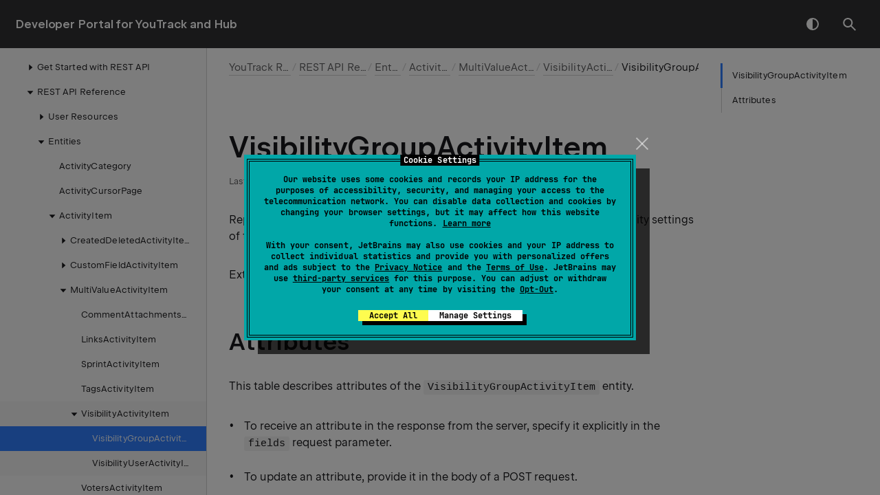

--- FILE ---
content_type: text/html
request_url: https://www.jetbrains.com/help/youtrack/devportal/api-entity-VisibilityGroupActivityItem.html
body_size: 2933
content:
<!DOCTYPE html SYSTEM "about:legacy-compat">
<html lang="en-US" data-preset="contrast" data-primary-color="#307FFF"><head><link rel="canonical" href="https://www.jetbrains.com/help/youtrack/devportal/api-entity-VisibilityGroupActivityItem.html" data-react-helmet="true"/><meta charset="UTF-8"></meta><meta name="built-on" content="2025-11-24T07:53:52.216750646"><meta name="build-number" content="1926"><title>VisibilityGroupActivityItem | Developer Portal for YouTrack and Hub Documentation</title><script type="application/json" id="virtual-toc-data">[{"id":"-p22dw8_3","level":0,"title":"Attributes","anchor":"#-p22dw8_3"}]</script><script type="application/json" id="topic-shortcuts"></script><link href="https://resources.jetbrains.com/writerside/apidoc/6.25/app.css" rel="stylesheet"><link rel="manifest" href="https://www.jetbrains.com/site.webmanifest"><meta name="msapplication-TileColor" content="#000000"><link rel="apple-touch-icon" sizes="180x180" href="https://jetbrains.com/apple-touch-icon.png"><link rel="icon" type="image/png" sizes="32x32" href="https://jetbrains.com/favicon-32x32.png"><link rel="icon" type="image/png" sizes="16x16" href="https://jetbrains.com/favicon-16x16.png"><meta name="msapplication-TileImage" content="https://resources.jetbrains.com/storage/ui/favicons/mstile-144x144.png"><meta name="msapplication-square70x70logo" content="https://resources.jetbrains.com/storage/ui/favicons/mstile-70x70.png"><meta name="msapplication-square150x150logo" content="https://resources.jetbrains.com/storage/ui/favicons/mstile-150x150.png"><meta name="msapplication-wide310x150logo" content="https://resources.jetbrains.com/storage/ui/favicons/mstile-310x150.png"><meta name="msapplication-square310x310logo" content="https://resources.jetbrains.com/storage/ui/favicons/mstile-310x310.png"><meta name="image" content="https://resources.jetbrains.com/storage/products/youtrack/img/meta/preview.png"><!-- Open Graph --><meta property="og:title" content="VisibilityGroupActivityItem | Developer Portal for YouTrack and Hub"><meta property="og:description" content=""><meta property="og:image" content="https://resources.jetbrains.com/storage/products/youtrack/img/meta/preview.png"><meta property="og:site_name" content="Developer Portal for YouTrack and Hub Help"><meta property="og:type" content="website"><meta property="og:locale" content="en_US"><meta property="og:url" content="https://www.jetbrains.com/help/youtrack/devportal/api-entity-VisibilityGroupActivityItem.html"><!-- End Open Graph --><!-- Twitter Card --><meta name="twitter:card" content="summary_large_image"><meta name="twitter:site" content="@youtrack"><meta name="twitter:title" content="VisibilityGroupActivityItem | Developer Portal for YouTrack and Hub"><meta name="twitter:description" content=""><meta name="twitter:creator" content="@youtrack"><meta name="twitter:image:src" content="https://resources.jetbrains.com/storage/products/youtrack/img/meta/preview.png"><!-- End Twitter Card --><!-- Schema.org WebPage --><script type="application/ld+json">{
    "@context": "http://schema.org",
    "@type": "WebPage",
    "@id": "https://www.jetbrains.com/help/youtrack/devportal/api-entity-VisibilityGroupActivityItem.html#webpage",
    "url": "https://www.jetbrains.com/help/youtrack/devportal/api-entity-VisibilityGroupActivityItem.html",
    "name": "VisibilityGroupActivityItem | Developer Portal for YouTrack and Hub",
    "description": "",
    "image": "https://resources.jetbrains.com/storage/products/youtrack/img/meta/preview.png",
    "inLanguage":"en-US"
}</script><!-- End Schema.org --><!-- Schema.org WebSite --><script type="application/ld+json">{
    "@type": "WebSite",
    "@id": "https://www.jetbrains.com/help/youtrack/devportal/#website",
    "url": "https://www.jetbrains.com/help/youtrack/devportal/",
    "name": "Developer Portal for YouTrack and Hub Help"
}</script><!-- End Schema.org --><script> (function(w,d,s,l,i){w[l]=w[l]||[];w[l].push({'gtm.start': new Date().getTime(),event:'gtm.js'});var f=d.getElementsByTagName(s)[0], j=d.createElement(s),dl=l!='dataLayer'?'&amp;l='+l:'';j.async=true;j.src= '//www.googletagmanager.com/gtm.js?id='+i+dl;f.parentNode.insertBefore(j,f);})(window,document,'script','dataLayer','GTM-5P98'); </script> </head><body data-id="api-entity-VisibilityGroupActivityItem" data-main-title="VisibilityGroupActivityItem" data-article-props="{&quot;seeAlsoStyle&quot;:&quot;links&quot;}" data-template="article" data-breadcrumbs="youtrack-rest-api.topic|YouTrack REST API///rest-api-reference.topic|REST API Reference///api-entities.topic|Entities///api-entity-ActivityItem.topic|ActivityItem///api-entity-MultiValueActivityItem.topic|MultiValueActivityItem///api-entity-VisibilityActivityItem.topic|VisibilityActivityItem"><div class="wrapper"><main class="panel _main"><header class="panel__header"><div class="container"><h3>Developer Portal for YouTrack and Hub  Help</h3><div class="panel-trigger"></div></div></header><section class="panel__content"><div class="container"><article class="article" data-shortcut-switcher="inactive"><h1 data-toc="api-entity-VisibilityGroupActivityItem" id="api-entity-VisibilityGroupActivityItem.topic">VisibilityGroupActivityItem</h1><p>Represents the event when a user adds or removes a group to/from the Visibility settings of the target entity. </p><p id="-p22dw8_2">Extends <a href="api-entity-VisibilityActivityItem.html" id="-p22dw8_4" data-tooltip="Extends">VisibilityActivityItem</a></p><section class="chapter"><h2 id="-p22dw8_3" data-toc="-p22dw8_3">Attributes</h2><p id="-p22dw8_5">This table describes attributes of the <code class="code" id="-p22dw8_8">VisibilityGroupActivityItem</code> entity.</p><ul class="list _bullet" id="-p22dw8_6"><li class="list__item" id="-p22dw8_9"><p>To receive an attribute in the response from the server, specify it explicitly in the <code class="code" id="-p22dw8_11">fields</code> request parameter.</p></li><li class="list__item" id="-p22dw8_10"><p>To update an attribute, provide it in the body of a POST request.</p></li></ul><div class="table-wrapper"><table class="wide" id="-p22dw8_7" width="100%"><thead><tr class="ijRowHead" id="-p22dw8_12"><th id="-p22dw8_23" width="20%"><p>Field</p></th><th id="-p22dw8_24" width="20%"><p>Type</p></th><th id="-p22dw8_25" width="60%"><p>Description</p></th></tr></thead><tbody><tr id="-p22dw8_13"><td id="-p22dw8_26"><p>id</p></td><td id="-p22dw8_27"><p>String</p></td><td id="-p22dw8_28"><p>The ID of the VisibilityGroupActivityItem. <code class="code" id="-p22dw8_29">Read-only</code>.</p></td></tr><tr id="-p22dw8_14"><td id="-p22dw8_30"><p>added</p></td><td id="-p22dw8_31"><p><a href="api-entity-UserGroup.html" id="-p22dw8_33" data-tooltip="Represents a group of users.">Array of UserGroups</a></p></td><td id="-p22dw8_32"><p>User groups added to the visibility. <code class="code" id="-p22dw8_34">Read-only</code>.</p></td></tr><tr id="-p22dw8_15"><td id="-p22dw8_35"><p>removed</p></td><td id="-p22dw8_36"><p><a href="api-entity-UserGroup.html" id="-p22dw8_38" data-tooltip="Represents a group of users.">Array of UserGroups</a></p></td><td id="-p22dw8_37"><p>User groups removed from the visibility. <code class="code" id="-p22dw8_39">Read-only</code>.</p></td></tr><tr id="-p22dw8_16"><td id="-p22dw8_40"><p>targetMember</p></td><td id="-p22dw8_41"><p>String</p></td><td id="-p22dw8_42"><p>The name of property changed in the target entity. <code class="code" id="-p22dw8_43">Read-only</code>. <code class="code" id="-p22dw8_44">Can be null</code>.</p></td></tr><tr id="-p22dw8_17"><td id="-p22dw8_45"><p>targetSubMember</p></td><td id="-p22dw8_46"><p>String</p></td><td id="-p22dw8_47"><p>The name of property refining <code class="code" id="-p22dw8_48">targetMember</code>. <code class="code" id="-p22dw8_49">Read-only</code>. <code class="code" id="-p22dw8_50">Can be null</code>.</p></td></tr><tr id="-p22dw8_18"><td id="-p22dw8_51"><p>author</p></td><td id="-p22dw8_52"><p><a href="api-entity-User.html" id="-p22dw8_54" data-tooltip="Represents a user in YouTrack. Please note that the read-only properties of a user account, like credentials, or email and so on, you can only change in Hub REST API.">User</a></p></td><td id="-p22dw8_53"><p>The user who performed the action. <code class="code" id="-p22dw8_55">Read-only</code>.</p></td></tr><tr id="-p22dw8_19"><td id="-p22dw8_56"><p>category</p></td><td id="-p22dw8_57"><p><a href="api-entity-ActivityCategory.html" id="-p22dw8_59" data-tooltip="Represents all activities of the similar nature. The following table shows available activity categories and activity items that match them. You must provide category IDs in the categories query parameter for GET requests to the activity-related resources.">ActivityCategory</a></p></td><td id="-p22dw8_58"><p>The category of the activity. <code class="code" id="-p22dw8_60">Read-only</code>.</p></td></tr><tr id="-p22dw8_20"><td id="-p22dw8_61"><p>field</p></td><td id="-p22dw8_62"><p><a href="api-entity-FilterField.html" id="-p22dw8_64" data-tooltip="Extended by:">FilterField</a></p></td><td id="-p22dw8_63"><p>The filter field. It contains the additional information about the modified property in the target entity. For example, the information about a link type, or the type of the modified custom field or bundle, and so on. <code class="code" id="-p22dw8_65">Read-only</code>. <code class="code" id="-p22dw8_66">Can be null</code>.</p></td></tr><tr id="-p22dw8_21"><td id="-p22dw8_67"><p>target</p></td><td id="-p22dw8_68"></td><td id="-p22dw8_69"><p>The entity that is the target of the performed action. <code class="code" id="-p22dw8_70">Read-only</code>.</p></td></tr><tr id="-p22dw8_22"><td id="-p22dw8_71"><p>timestamp</p></td><td id="-p22dw8_72"><p>Long</p></td><td id="-p22dw8_73"><p>The timestamp of the activity event. Stored as a unix timestamp at UTC. <code class="code" id="-p22dw8_74">Read-only</code>.</p></td></tr></tbody></table></div></section><div class="last-modified">19 March 2025</div><div data-feedback-placeholder="true"></div><div class="navigation-links _bottom"><a href="api-entity-VisibilityActivityItem.html" class="navigation-links__prev">VisibilityActivityItem</a><a href="api-entity-VisibilityUserActivityItem.html" class="navigation-links__next">VisibilityUserActivityItem</a></div></article><div id="disqus_thread"></div></div></section></main></div><script src="https://resources.jetbrains.com/writerside/apidoc/6.25/app.js"></script></body></html>